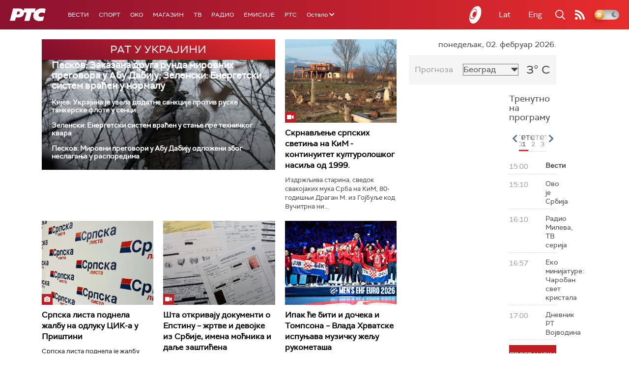

--- FILE ---
content_type: text/html;charset=UTF-8
request_url: https://www.rts.rs/ajax/epsilonScheme.jsp?itemId=&name=rts-drama
body_size: 383
content:






<div id="programList">
    
        <div class="programRow">
            <div class="time ColorOstalo">
                <span>14:37</span>
            </div>
            <div class="name current">
                
                
                    <span style="">Јужни ветар на граници, 2-12 (R)</span>
                
            </div>
        </div>
    
        <div class="programRow">
            <div class="time ColorOstalo">
                <span>15:33</span>
            </div>
            <div class="name ">
                
                
                    <span style="">Јужни ветар на граници, 3-12 (R)</span>
                
            </div>
        </div>
    
        <div class="programRow">
            <div class="time ColorOstalo">
                <span>16:29</span>
            </div>
            <div class="name ">
                
                
                    <span style="">Седам и по, 6-7 (R)</span>
                
            </div>
        </div>
    
        <div class="programRow">
            <div class="time ColorOstalo">
                <span>16:51</span>
            </div>
            <div class="name ">
                
                
                    <span style="">	Седам и по, 7-7 (R)</span>
                
            </div>
        </div>
    
        <div class="programRow">
            <div class="time ColorOstalo">
                <span>17:11</span>
            </div>
            <div class="name ">
                
                
                    <span style="">Мирис кише на Балкану, 14-14 (R)</span>
                
            </div>
        </div>
    
</div>

<div class="programListFull">
    <a href="/tv/rts-drama/broadcast.html"> 
        Програмска шема за данас
    </a>
</div>

--- FILE ---
content_type: text/html; charset=utf-8
request_url: https://www.google.com/recaptcha/api2/aframe
body_size: 266
content:
<!DOCTYPE HTML><html><head><meta http-equiv="content-type" content="text/html; charset=UTF-8"></head><body><script nonce="Vnx1iCGon-zD7IbrUryBKg">/** Anti-fraud and anti-abuse applications only. See google.com/recaptcha */ try{var clients={'sodar':'https://pagead2.googlesyndication.com/pagead/sodar?'};window.addEventListener("message",function(a){try{if(a.source===window.parent){var b=JSON.parse(a.data);var c=clients[b['id']];if(c){var d=document.createElement('img');d.src=c+b['params']+'&rc='+(localStorage.getItem("rc::a")?sessionStorage.getItem("rc::b"):"");window.document.body.appendChild(d);sessionStorage.setItem("rc::e",parseInt(sessionStorage.getItem("rc::e")||0)+1);localStorage.setItem("rc::h",'1770041267599');}}}catch(b){}});window.parent.postMessage("_grecaptcha_ready", "*");}catch(b){}</script></body></html>